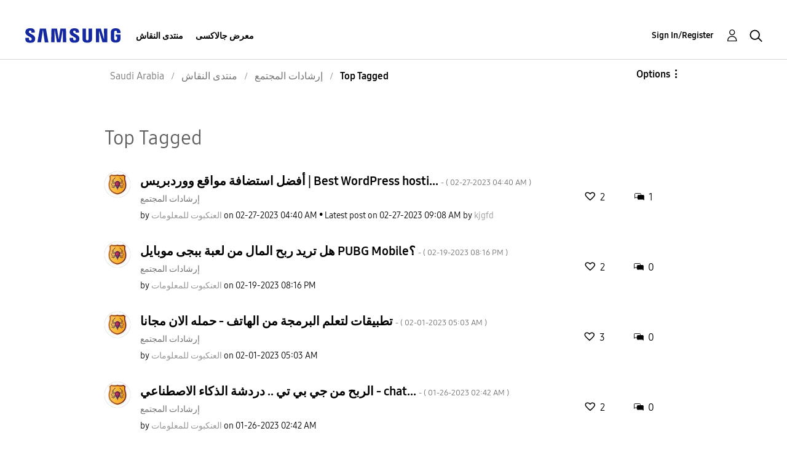

--- FILE ---
content_type: text/html; charset=UTF-8
request_url: https://r2.community.samsung.com/t5/forums/tagdetailpage/tag-cloud-grouping/message/tag-cloud-style/frequent/message-scope/core-node/board-id/sa-news/user-scope/all/tag-scope/single/tag-id/196937/timerange/all/tag-visibility-scope/public
body_size: 1876
content:
<!DOCTYPE html>
<html lang="en">
<head>
    <meta charset="utf-8">
    <meta name="viewport" content="width=device-width, initial-scale=1">
    <title></title>
    <style>
        body {
            font-family: "Arial";
        }
    </style>
    <script type="text/javascript">
    window.awsWafCookieDomainList = [];
    window.gokuProps = {
"key":"AQIDAHjcYu/GjX+QlghicBgQ/7bFaQZ+m5FKCMDnO+vTbNg96AHf0QDR8N4FZ0BkUn8kcucXAAAAfjB8BgkqhkiG9w0BBwagbzBtAgEAMGgGCSqGSIb3DQEHATAeBglghkgBZQMEAS4wEQQMuq52ahLIzXS391ltAgEQgDujRkBXrrIUjgs1lAsFcu/9kgpI/IuavohSG7yE1BYsDzpFl4iqc4edkSwfTozI/iGO7lnWq3QC9N4X1w==",
          "iv":"D549VwFaKwAAALle",
          "context":"ue46OGTKZ0eTvqch6lUAJVD9VgBWf3FjnLEnsW/egxFH1egRcfSVvLP+IwA2GqedhlvaKUuSDEpn2hgrqWw9wZuohNcrVJeCcG8hpVRSa5Kf0aAGwSmpxbioVqoBE6/eg9GmYyGim/[base64]/lVlm3eHXqDg/AumRcLOU7Y9mLRoF3nciaR/45jvrsHBQZMr7vb2PGENKwA1oYn+SJAjEL/w/"
};
    </script>
    <script src="https://bc0439715fa6.967eb88d.us-east-2.token.awswaf.com/bc0439715fa6/e566d069acb5/9c5f3411fe12/challenge.js"></script>
</head>
<body>
    <div id="challenge-container"></div>
    <script type="text/javascript">
        AwsWafIntegration.saveReferrer();
        AwsWafIntegration.checkForceRefresh().then((forceRefresh) => {
            if (forceRefresh) {
                AwsWafIntegration.forceRefreshToken().then(() => {
                    window.location.reload(true);
                });
            } else {
                AwsWafIntegration.getToken().then(() => {
                    window.location.reload(true);
                });
            }
        });
    </script>
    <noscript>
        <h1>JavaScript is disabled</h1>
        In order to continue, we need to verify that you're not a robot.
        This requires JavaScript. Enable JavaScript and then reload the page.
    </noscript>
</body>
</html>